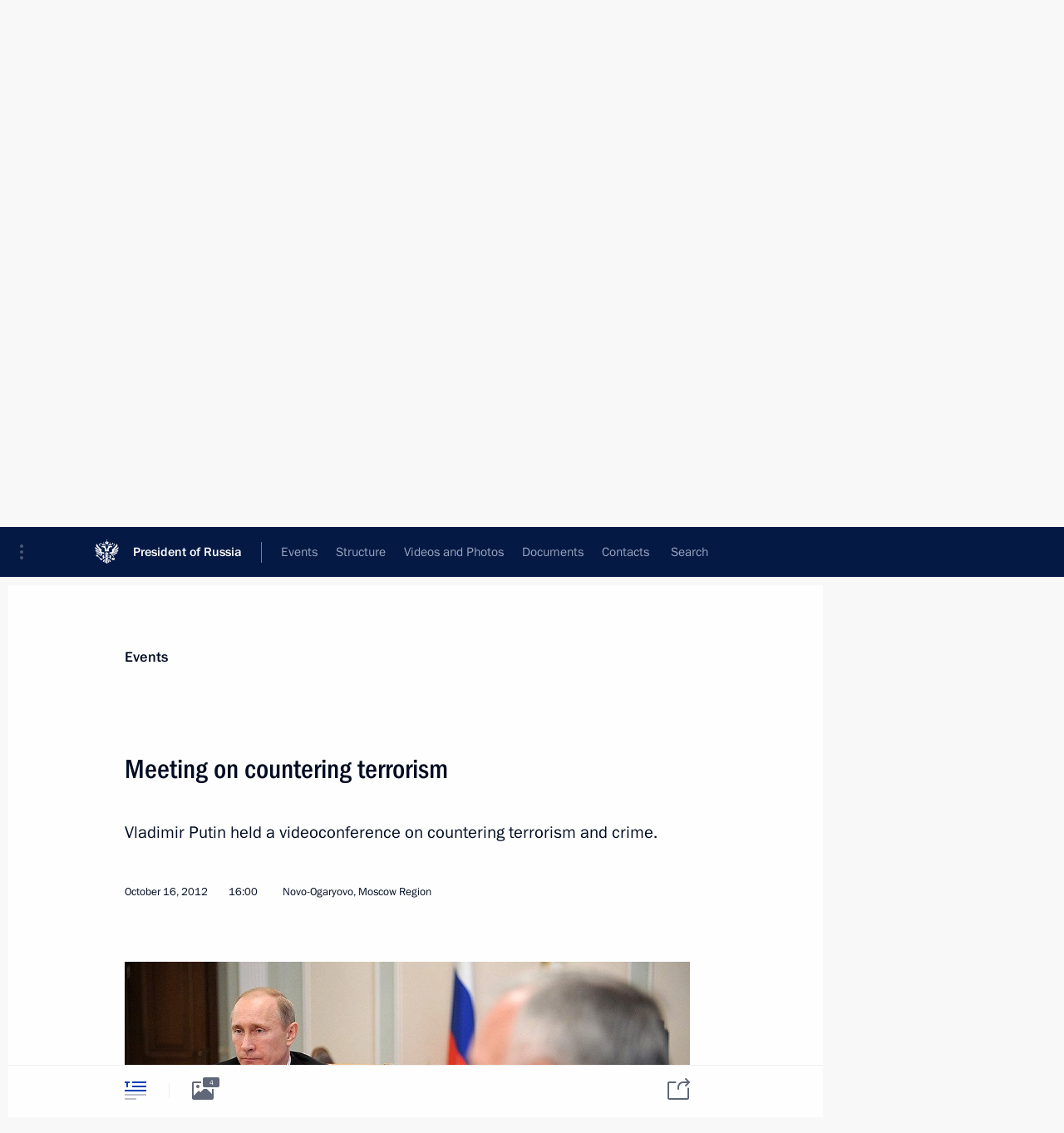

--- FILE ---
content_type: text/html; charset=UTF-8
request_url: http://www.en.kremlin.ru/catalog/persons/83/events/16658
body_size: 11173
content:
<!doctype html> <!--[if lt IE 7 ]> <html class="ie6" lang="en"> <![endif]--> <!--[if IE 7 ]> <html class="ie7" lang="en"> <![endif]--> <!--[if IE 8 ]> <html class="ie8" lang="en"> <![endif]--> <!--[if IE 9 ]> <html class="ie9" lang="en"> <![endif]--> <!--[if gt IE 8]><!--> <html lang="en" class="no-js" itemscope="itemscope" xmlns="http://www.w3.org/1999/xhtml" itemtype="http://schema.org/ItemPage" prefix="og: http://ogp.me/ns# video: http://ogp.me/ns/video# ya: http://webmaster.yandex.ru/vocabularies/"> <!--<![endif]--> <head> <meta charset="utf-8"/> <title itemprop="name">Meeting on countering terrorism • President of Russia</title> <meta name="description" content="Vladimir Putin held a videoconference on countering terrorism and crime."/> <meta name="keywords" content="News ,Transcripts ,President"/> <meta itemprop="inLanguage" content="en"/> <meta name="msapplication-TileColor" content="#091a42"> <meta name="theme-color" content="#ffffff"> <meta name="theme-color" content="#091A42" />  <meta name="viewport" content="width=device-width,initial-scale=1,minimum-scale=0.7,ya-title=#061a44"/>  <meta name="apple-mobile-web-app-capable" content="yes"/> <meta name="apple-mobile-web-app-title" content="President of Russia"/> <meta name="format-detection" content="telephone=yes"/> <meta name="apple-mobile-web-app-status-bar-style" content="default"/>  <meta name="msapplication-TileColor" content="#061a44"/> <meta name="msapplication-TileImage" content="/static/mstile-144x144.png"/> <meta name="msapplication-allowDomainApiCalls" content="true"/> <meta name="msapplication-starturl" content="/"/> <meta name="theme-color" content="#061a44"/> <meta name="application-name" content="President of Russia"/>   <meta property="og:site_name" content="President of Russia"/>  <meta name="twitter:site" content="@KremlinRussia_E"/>   <meta property="og:type" content="article"/>  <meta property="og:title" content="Meeting on countering terrorism"/> <meta property="og:description" content="Vladimir Putin held a videoconference on countering terrorism and crime."/> <meta property="og:url" content="http://en.kremlin.ru/events/president/news/16658"/> <meta property="og:image" content="http://static.kremlin.ru/media/events/photos/medium/0c7nPYqPckNIJiHwKO7rjEkAhCyebGCp.jpeg"/>    <meta property="ya:ovs:adult" content="false"/>  <meta property="ya:ovs:upload_date" content="2012-10-16"/>      <meta name="twitter:card" content="summary"/>   <meta name="twitter:description" content="Vladimir Putin held a videoconference on countering terrorism and crime."/> <meta name="twitter:title" content="Meeting on countering terrorism"/>    <meta name="twitter:image:src" content="http://static.kremlin.ru/media/events/photos/medium/0c7nPYqPckNIJiHwKO7rjEkAhCyebGCp.jpeg"/> <meta name="twitter:image:width" content="680"/> <meta name="twitter:image:height" content="420"/>           <link rel="icon" type="image/png" href="/static/favicon-32x32.png" sizes="32x32"/>   <link rel="icon" type="image/png" href="/static/favicon-96x96.png" sizes="96x96"/>   <link rel="icon" type="image/png" href="/static/favicon-16x16.png" sizes="16x16"/>    <link rel="icon" type="image/png" href="/static/android-chrome-192x192.png" sizes="192x192"/> <link rel="manifest" href="/static/en/manifest.json"/>         <link rel="apple-touch-icon" href="/static/apple-touch-icon-57x57.png" sizes="57x57"/>   <link rel="apple-touch-icon" href="/static/apple-touch-icon-60x60.png" sizes="60x60"/>   <link rel="apple-touch-icon" href="/static/apple-touch-icon-72x72.png" sizes="72x72"/>   <link rel="apple-touch-icon" href="/static/apple-touch-icon-76x76.png" sizes="76x76"/>   <link rel="apple-touch-icon" href="/static/apple-touch-icon-114x114.png" sizes="114x114"/>   <link rel="apple-touch-icon" href="/static/apple-touch-icon-120x120.png" sizes="120x120"/>   <link rel="apple-touch-icon" href="/static/apple-touch-icon-144x144.png" sizes="144x144"/>   <link rel="apple-touch-icon" href="/static/apple-touch-icon-152x152.png" sizes="152x152"/>   <link rel="apple-touch-icon" href="/static/apple-touch-icon-180x180.png" sizes="180x180"/>               <link rel="stylesheet" type="text/css" media="all" href="/static/css/screen.css?ba15e963ac"/> <link rel="stylesheet" href="/static/css/print.css" media="print"/>  <!--[if lt IE 9]> <link rel="stylesheet" href="/static/css/ie8.css"/> <script type="text/javascript" src="/static/js/vendor/html5shiv.js"></script> <script type="text/javascript" src="/static/js/vendor/respond.src.js"></script> <script type="text/javascript" src="/static/js/vendor/Konsole.js"></script> <![endif]--> <!--[if lte IE 9]> <link rel="stylesheet" href="/static/css/ie9.css"/> <script type="text/javascript" src="/static/js/vendor/ierange-m2.js"></script> <![endif]--> <!--[if lte IE 6]> <link rel="stylesheet" href="/static/css/ie6.css"/> <![endif]--> <link rel="alternate" type="text/html" hreflang="ru" href="http://kremlin.ru/catalog/persons/83/events/16658"/>   <link rel="author" href="/about"/> <link rel="home" href="/"/> <link rel="search" href="/opensearch.xml" title="President of Russia" type="application/opensearchdescription+xml"/> <link rel="image_src" href="http://static.kremlin.ru/media/events/photos/medium/0c7nPYqPckNIJiHwKO7rjEkAhCyebGCp.jpeg" /><link rel="canonical" href="http://en.kremlin.ru/events/president/news/16658" /> <script type="text/javascript">
window.config = {staticUrl: '/static/',mediaUrl: 'http://static.kremlin.ru/media/',internalDomains: 'kremlin.ru|uznai-prezidenta.ru|openkremlin.ru|президент.рф|xn--d1abbgf6aiiy.xn--p1ai'};
</script></head> <body class=" is-reading"> <div class="header" itemscope="itemscope" itemtype="http://schema.org/WPHeader" role="banner"> <div class="topline topline__menu"> <a class="topline__toggleaside" accesskey="=" aria-label="Portal Menu" role="button" href="#sidebar" title="Portal Menu"><i></i></a> <div class="topline__in"> <a href="/" class="topline__head" rel="home" accesskey="1" data-title="President of Russia"> <i class="topline__logo"></i>President of Russia</a> <div class="topline__togglemore" data-url="/mobile-menu"> <i class="topline__togglemore_button"></i> </div> <div class="topline__more"> <nav aria-label="Main menu"> <ul class="nav"><li class="nav__item" itemscope="itemscope" itemtype="http://schema.org/SiteNavigationElement"> <a href="/events/president/news" class="nav__link is-active" accesskey="2" itemprop="url"><span itemprop="name">Events</span></a> </li><li class="nav__item" itemscope="itemscope" itemtype="http://schema.org/SiteNavigationElement"> <a href="/structure/president" class="nav__link" accesskey="3" itemprop="url"><span itemprop="name">Structure</span></a> </li><li class="nav__item" itemscope="itemscope" itemtype="http://schema.org/SiteNavigationElement"> <a href="/multimedia/video" class="nav__link" accesskey="4" itemprop="url"><span itemprop="name">Videos and Photos</span></a> </li><li class="nav__item" itemscope="itemscope" itemtype="http://schema.org/SiteNavigationElement"> <a href="/acts/news" class="nav__link" accesskey="5" itemprop="url"><span itemprop="name">Documents</span></a> </li><li class="nav__item" itemscope="itemscope" itemtype="http://schema.org/SiteNavigationElement"> <a href="/contacts" class="nav__link" accesskey="6" itemprop="url"><span itemprop="name">Contacts</span></a> </li> <li class="nav__item last" itemscope="itemscope" itemtype="http://schema.org/SiteNavigationElement"> <a class="nav__link nav__link_search" href="/search" accesskey="7" itemprop="url" title="Global website search"> <span itemprop="name">Search</span> </a> </li>  </ul> </nav> </div> </div> </div>  <div class="search"> <ul class="search__filter"> <li class="search__filter__item is-active"> <a class="search_without_filter">Search this website</a> </li>   </ul> <div class="search__in">   <form name="search" class="form search__form simple_search form_special" method="get" action="/search" tabindex="-1" role="search" > <fieldset>  <input type="hidden" name="section" class="search__section_value"/> <input type="hidden" name="since" class="search__since_value"/> <input type="hidden" name="till" class="search__till_value"/> <span class="form__field input_wrapper"> <input type="text" name="query" class="search__form__input" id="search__form__input" lang="en" accesskey="-"  required="required" size="74" title="Enter search" autocomplete="off" data-autocomplete-words-url="/_autocomplete/words" data-autocomplete-url="/_autocomplete"/> <i class="search_icon"></i> <span class="text_overflow__limiter"></span> </span> <span class="form__field button__wrapper">  <button id="search-simple-search-button" class="submit search__form__button">Search</button> </span> </fieldset> </form>   </div> </div>  <div class="topline_nav_mobile"></div>  </div> <div class="main-wrapper"> <div class="subnav-view" role="complementary" aria-label="Additional menu"></div> <div class="wrapsite"> <div class="content-view" role="main"></div><div class="footer" id="footer" itemscope="itemscope" itemtype="http://schema.org/WPFooter"> <div class="footer__in"> <div role="complementary" aria-label="Portal Menu"> <div class="footer__mobile"> <a href="/"> <i class="footer__logo_mob"></i> <div class="mobile_title">President of Russia</div> <div class="mobile_caption">Mobile version</div> </a> </div> <div class="footer__col col_mob"> <h2 class="footer_title">President's<br/>website<br/>sections</h2> <ul class="footer_list nav_mob"><li class="footer_list_item" itemscope="itemscope" itemtype="http://schema.org/SiteNavigationElement"> <a href="/events/president/news"  class="is-active" itemprop="url"> <span itemprop="name">Events</span> </a> </li> <li class="footer_list_item" itemscope="itemscope" itemtype="http://schema.org/SiteNavigationElement"> <a href="/structure/president"  itemprop="url"> <span itemprop="name">Structure</span> </a> </li> <li class="footer_list_item" itemscope="itemscope" itemtype="http://schema.org/SiteNavigationElement"> <a href="/multimedia/video"  itemprop="url"> <span itemprop="name">Videos and Photos</span> </a> </li> <li class="footer_list_item" itemscope="itemscope" itemtype="http://schema.org/SiteNavigationElement"> <a href="/acts/news"  itemprop="url"> <span itemprop="name">Documents</span> </a> </li> <li class="footer_list_item" itemscope="itemscope" itemtype="http://schema.org/SiteNavigationElement"> <a href="/contacts"  itemprop="url"> <span itemprop="name">Contacts</span> </a> </li>  <li class="footer__search footer_list_item footer__search_open" itemscope="itemscope" itemtype="http://schema.org/SiteNavigationElement"> <a href="/search" itemprop="url"> <i></i> <span itemprop="name">Search</span> </a> </li> <li class="footer__search footer_list_item footer__search_hidden" itemscope="itemscope" itemtype="http://schema.org/SiteNavigationElement"> <a href="/search" itemprop="url"> <i></i> <span itemprop="name">Search</span> </a> </li> <li class="footer__smi footer_list_item" itemscope="itemscope" itemtype="http://schema.org/SiteNavigationElement"> <a href="/press/announcements" itemprop="url" class="is-special"><i></i><span itemprop="name">For the Media</span></a> </li> <li class="footer_list_item" itemscope="itemscope" itemtype="http://schema.org/SiteNavigationElement"> <a href="/subscribe" itemprop="url"><i></i><span itemprop="name">Subscribe</span></a> </li> <li class="footer_list_item hidden_mob" itemscope="itemscope" itemtype="http://schema.org/SiteNavigationElement"> <a href="/catalog/glossary" itemprop="url" rel="glossary"><span itemprop="name">Directory</span></a> </li> </ul> <ul class="footer_list"> <li class="footer__special" itemscope="itemscope" itemtype="http://schema.org/SiteNavigationElement"> <a href="http://en.special.kremlin.ru/events/president/news" itemprop="url" class="is-special no-warning"><i></i><span itemprop="name">Version for People with Disabilities</span></a> </li> </ul> <ul class="footer_list nav_mob"> <li itemscope="itemscope" itemtype="http://schema.org/SiteNavigationElement" class="language footer_list_item">   <a href="http://kremlin.ru/catalog/persons/83/events/16658" rel="alternate" hreflang="ru" itemprop="url" class=" no-warning"> <span itemprop="name"> Русский </span> </a> <meta itemprop="inLanguage" content="ru"/>   </li> </ul> </div> <div class="footer__col"> <h2 class="footer_title">President's<br/>website<br/>resources</h2> <ul class="footer_list"> <li class="footer__currentsite footer_list_item" itemscope="itemscope" itemtype="http://schema.org/SiteNavigationElement"> <a href="/" itemprop="url">President of Russia<span itemprop="name">Current resource</span> </a> </li> <li class="footer_list_item"> <a href="http://kremlin.ru/acts/constitution" class="no-warning">The Constitution of Russia</a> </li> <li class="footer_list_item"> <a href="http://en.flag.kremlin.ru/" class="no-warning" rel="external">State Insignia</a> </li> <li class="footer_list_item"> <a href="https://en.letters.kremlin.ru/" class="no-warning" rel="external">Address an appeal to the President</a> </li>  <li class="footer_list_item"> <a href="http://en.putin.kremlin.ru/" class="no-warning" rel="external">Vladimir Putin’s Personal Website</a> </li>  </ul> </div> <div class="footer__col"> <h2 class="footer_title">Official Internet Resources<br/>of the President of Russia</h2> <ul class="footer_list"> <li class="footer_list_item"> <a href="https://t.me/news_kremlin_eng" rel="me" target="_blank">Telegram Channel</a> </li>  <li class="footer_list_item"> <a href="https://rutube.ru/u/kremlin/" rel="me" target="_blank">Rutube Channel</a> </li> <li class="footer_list_item"> <a href="http://www.youtube.ru/user/kremlin" rel="me" target="_blank">YouTube Channel</a> </li> </ul> </div>  <div class="footer__col footer__col_last"> <h2 class="footer_title">Legal<br/>and technical<br/>information</h2> <ul class="footer_list technical_info"> <li class="footer_list_item" itemscope="itemscope" itemtype="http://schema.org/SiteNavigationElement"> <a href="/about" itemprop="url"> <span itemprop="name">About website</span> </a> </li> <li class="footer_list_item" itemscope="itemscope" itemtype="http://schema.org/SiteNavigationElement"> <a href="/about/copyrights" itemprop="url"><span itemprop="name">Using website content</span></a> </li> <li class="footer_list_item" itemscope="itemscope" itemtype="http://schema.org/SiteNavigationElement"> <a href="/about/privacy" itemprop="url"><span itemprop="name">Personal data of website users</span></a> </li> <li class="footer_list_item" itemscope="itemscope" itemtype="http://schema.org/SiteNavigationElement"> <a href="/contacts#mailto" itemprop="url"><span itemprop="name">Contact website team</span></a> </li> </ul> </div> </div> <div role="contentinfo"> <div class="footer__license"> <p>All content on this site is licensed under</p> <p><a href="http://creativecommons.org/licenses/by/4.0/deed.en" hreflang="en" class="underline" rel="license" target="_blank">Creative Commons Attribution 4.0 International</a></p> </div> <div class="footer__copy"><span class="flag_white">Presidential </span><span class="flag_blue">Executive Office</span><span class="flag_red">2026</span> </div> </div> <div class="footer__logo"></div> </div> </div> </div> </div> <div class="gallery__wrap"> <div class="gallery__overlay"></div> <div class="gallery" role="complementary" aria-label="Fullscreen gallery"></div> </div> <div class="read" role="complementary" aria-label="Material for reading" data-href="http://www.en.kremlin.ru/catalog/persons/83/events/16658" data-stream-url="/catalog/persons/83/events/by-date/16.10.2012"> <div class="read__close_wrapper"> <a href="/catalog/persons/83/events/by-date/16.10.2012" class="read__close" title="Press Esc to close"><i></i></a> </div> <div class="read__scroll" role="tabpanel"> <article class="read__in hentry h-entry" itemscope="itemscope" itemtype="http://schema.org/NewsArticle" id="event-16658" role="document" aria-describedby="read-lead"> <div class="read__content"> <div class="read__top">  <div class="width_limiter"> <a href="/events/president/news" class="read__categ" rel="category" data-info="Open">Events</a> <h1 class="entry-title p-name" itemprop="name">Meeting on countering terrorism</h1> <div class="read__lead entry-summary p-summary" itemprop="description" role="heading" id="read-lead">  <div><p>Vladimir Putin held a videoconference on countering terrorism and crime.</p></div>   </div> <div class="read__meta"><time class="read__published" datetime="2012-10-16" itemprop="datePublished">October 16, 2012</time>  <div class="read__time">16:00</div>  <div class="read__place p-location"><i></i>Novo-Ogaryovo, Moscow Region</div> <meta itemprop="inLanguage" content="en"/> </div> </div> </div> <div class="entry-content e-content read__internal_content" itemprop="articleBody">       <div class="slider masha-ignore" id="slider-2430" role="listbox"><div class="slider__slides"  data-cycle-caption-template="{{slideNum}} of {{slideCount}}" data-cycle-starting-slide="1">    <div class="slide" data-cycle-desc="Meeting on countering terrorism."> <div class="slider__block" data-text="Meeting on countering terrorism."> <img    src="http://static.kremlin.ru/media/events/photos/big/BzVE5J9oBuIAVqHj7EjBg5CCxswA3xaG.jpeg" srcset="http://static.kremlin.ru/media/events/photos/big2x/ipG4ZqWoLLjbFxUYErKdBeXzMOLxVhm2.jpeg 2x" style="background:rgb(157, 159, 149);background:linear-gradient(180deg, #9d9f95 0%, rgba(157,159,149,0) 100%),linear-gradient(0deg, #c3bcb0 0%, rgba(195,188,176,0) 100%),linear-gradient(90deg, #8d7052 0%, rgba(141,112,82,0) 100%),linear-gradient(270deg, #f8f5ec 0%, rgba(248,245,236,0) 100%);"    width="940" height="580"  data-text="Meeting on countering terrorism." alt="Meeting on countering terrorism." class="" id="photo-13540" itemprop="contentUrl" data-cycle-desc="Meeting on countering terrorism."/> <meta itemprop="thumbnailUrl" content="http://static.kremlin.ru/media/events/photos/small/rWk7N2AryIgodnHJH2jeijDzy6kjWiYi.jpeg"/> <meta itemprop="datePublished" content="2012-10-16"/> </div> </div>   <div class="slide starting-slide" data-cycle-desc="At the meeting on countering terrorism."> <div class="slider__block" data-text="At the meeting on countering terrorism."> <img    src="http://static.kremlin.ru/media/events/photos/big/nokdJ9H8YNtLLTyvfOjVQ5TT51O0r7L2.jpeg" srcset="http://static.kremlin.ru/media/events/photos/big2x/5AoKYWkqFoBlxV6s8bDXZfXvY7L2ZuFU.jpeg 2x" style="background:rgb(215, 199, 184);background:linear-gradient(270deg, #d7c7b8 0%, rgba(215,199,184,0) 100%),linear-gradient(0deg, #341c0e 0%, rgba(52,28,14,0) 100%),linear-gradient(180deg, #77706c 0%, rgba(119,112,108,0) 100%),linear-gradient(90deg, #e93a28 0%, rgba(233,58,40,0) 100%);"    width="940" height="580"  data-text="At the meeting on countering terrorism." alt="At the meeting on countering terrorism." class="" id="photo-13543" itemprop="contentUrl" data-cycle-desc="At the meeting on countering terrorism."/> <meta itemprop="thumbnailUrl" content="http://static.kremlin.ru/media/events/photos/small/q8teUNAiKpr19BY8QAIAgfyTFJtzt6GI.jpeg"/> <meta itemprop="datePublished" content="2012-10-16"/> </div> </div>   <div class="slide" data-cycle-desc="Meeting on countering terrorism."> <div class="slider__block" data-text="Meeting on countering terrorism."> <img    src="http://static.kremlin.ru/media/events/photos/big/d98rsiNUB24E6ARl9MeQ7Ai00gxsJ2To.jpeg" srcset="http://static.kremlin.ru/media/events/photos/big2x/c8Nx1OPbkwnA3D7Wpdbk4Uw3kTIR7jHd.jpeg 2x" style="background:rgb(66, 53, 42);background:linear-gradient(90deg, #42352a 0%, rgba(66,53,42,0) 100%),linear-gradient(0deg, #655a54 0%, rgba(101,90,84,0) 100%),linear-gradient(180deg, #c28232 0%, rgba(194,130,50,0) 100%),linear-gradient(270deg, #8b8680 0%, rgba(139,134,128,0) 100%);"    width="940" height="580"  data-text="Meeting on countering terrorism." alt="Meeting on countering terrorism." class="" id="photo-13541" itemprop="contentUrl" data-cycle-desc="Meeting on countering terrorism."/> <meta itemprop="thumbnailUrl" content="http://static.kremlin.ru/media/events/photos/small/rTB489zp6q2AcJBXXApxmGFwWjLT3bbL.jpeg"/> <meta itemprop="datePublished" content="2012-10-16"/> </div> </div>   <div class="slide" data-cycle-desc="At the meeting on countering terrorism."> <div class="slider__block" data-text="At the meeting on countering terrorism."> <img    src="http://static.kremlin.ru/media/events/photos/big/ibA3htugAJAAIfUMqPNWVpz9oDqcc03V.jpeg" srcset="http://static.kremlin.ru/media/events/photos/big2x/kyhy4YfDaxGcT50cHO5lmMU5Tw1EJLEN.jpeg 2x" style="background:rgb(243, 227, 211);background:linear-gradient(270deg, #f3e3d3 0%, rgba(243,227,211,0) 100%),linear-gradient(0deg, #b0a796 0%, rgba(176,167,150,0) 100%),linear-gradient(180deg, #d1c5b6 0%, rgba(209,197,182,0) 100%),linear-gradient(90deg, #635145 0%, rgba(99,81,69,0) 100%);"    width="940" height="580"  data-text="At the meeting on countering terrorism." alt="At the meeting on countering terrorism." class="" id="photo-13542" itemprop="contentUrl" data-cycle-desc="At the meeting on countering terrorism."/> <meta itemprop="thumbnailUrl" content="http://static.kremlin.ru/media/events/photos/small/aLGs9Ezi52yiKGk058shckJ4SjBui26e.jpeg"/> <meta itemprop="datePublished" content="2012-10-16"/> </div> </div>  <div class="slider__next" role="button"><i></i></div> <div class="slider__prev" role="button"><i></i></div> </div> <div class="slider__description"> <div class="slider_caption"></div> <div class="slider_overlay"></div> </div> </div>      <p>Taking part in the meeting were Interior Minister <a href="/catalog/persons/310/events" class="person_tag read__tag">Vladimir Kolokoltsev<span class="read__tooltip tooltip_person hidden masha-ignore"> <span class="tooltip__close"><i></i></span> <span class="tooltip__image">  <img src="http://static.kremlin.ru/media/events/persons/small/9QjPkiV45ybMJFsnZ6eHc8Dq5UBnHDMq.jpg" srcset="http://static.kremlin.ru/media/events/persons/small2x/rqdS5gPyWhhqKSJCXxz6BaM0OoZMQg6W.jpg 2x" style="background:rgb(160, 141, 135);background:linear-gradient(270deg, #a08d87 0%, rgba(160,141,135,0) 100%),linear-gradient(0deg, #73625b 0%, rgba(115,98,91,0) 100%),linear-gradient(180deg, #5a3526 0%, rgba(90,53,38,0) 100%),linear-gradient(90deg, #29506f 0%, rgba(41,80,111,0) 100%);" width="140" height="140" alt="Kolokoltsev Vladimir"></span> <span class="tooltip__text"> <span class="tooltip_title tooltip_link" data-href="/catalog/persons/310/events">Kolokoltsev Vladimir</span><span class="tooltip_description_dark">Interior Minister of the Russian Federation</span></span> </span></a>, Defence Minister <a href="/catalog/persons/83/events" class="person_tag read__tag">Anatoly Serdyukov<span class="read__tooltip tooltip_person hidden masha-ignore"> <span class="tooltip__close"><i></i></span> <span class="tooltip__image">  <img src="http://static.kremlin.ru/media/events/persons/small/oKqlQodlsZs.jpeg" srcset="http://static.kremlin.ru/media/events/persons/small2x/xX3IwvbCiVw.jpeg 2x" style="background:rgb(199, 185, 148);background:linear-gradient(270deg, #c7b994 0%, rgba(199,185,148,0) 100%),linear-gradient(90deg, #232946 0%, rgba(35,41,70,0) 100%),linear-gradient(180deg, #8f4f26 0%, rgba(143,79,38,0) 100%),linear-gradient(0deg, #a86b61 0%, rgba(168,107,97,0) 100%);" width="140" height="140" alt="Serdyukov Anatoly"></span> <span class="tooltip__text"> <span class="tooltip_title tooltip_link" data-href="/catalog/persons/83/events">Serdyukov Anatoly</span></span> </span></a>, Director of the Federal Security Service <a href="/catalog/persons/100/events" class="person_tag read__tag">Alexander Bortnikov<span class="read__tooltip tooltip_person hidden masha-ignore"> <span class="tooltip__close"><i></i></span> <span class="tooltip__image">  <img src="http://static.kremlin.ru/media/events/persons/small/yoAEBjqiIV0.jpeg" srcset="http://static.kremlin.ru/media/events/persons/small2x/3dcARltKVf4.jpeg 2x" style="background:rgb(232, 242, 241);background:linear-gradient(180deg, #e8f2f1 0%, rgba(232,242,241,0) 100%),linear-gradient(90deg, #a4b8eb 0%, rgba(164,184,235,0) 100%),linear-gradient(270deg, #d9d0af 0%, rgba(217,208,175,0) 100%),linear-gradient(0deg, #ab8772 0%, rgba(171,135,114,0) 100%);" width="140" height="140" alt="Bortnikov Alexander"></span> <span class="tooltip__text"> <span class="tooltip_title tooltip_link" data-href="/catalog/persons/100/events">Bortnikov Alexander</span><span class="tooltip_description_dark">Director of the Federal Security Service</span></span> </span></a>, Chief of the General Staff of the Russian Armed Forces Nikolai Makarov, Deputy Interior Minister and Interior Troops Commander Nikolai Rogozhkin, and heads of counter-terrorist units of the North Caucasus Federal District.</p> <p><b>* * *</b></p> <p><b>President of Russia Vladimir Putin:</b> Good afternoon, colleagues. Let’s get to work.</p> <p>I want to welcome everyone who has gathered here in Moscow and our colleagues in Grozny, in the North Caucasus.</p> <p>Today we will discuss the performance of our key agencies responsible for countering organised crime and terrorism. We will talk about coordinating the efforts of different agencies working in this sphere and neutralising one of the most serious and dangerous threats to our nation and its citizens: the terrorist threat.</p> <p>The first thing I would like to note is that we should continue to act with utmost decisiveness. A great deal has changed in recent years: new highly effective methods for combatting organised crime and terrorism have appeared. As a result, our agencies have become much more efficient. At the same time, we pay a high price for every mistake, therefore we must act relentlessly, decisively and, when necessary, aggressively, and always stay one step ahead. But this aggression must be directed at militants, terrorists and criminals, and great care must be taken to protect law-abiding citizens, ordinary people in the course of any counter-terrorist operations.</p> <blockquote> <p>”In the past several months, 479 militants have been detained and 313 terrorists have been killed during clashes, those who refused to surrender, including 43 ringleaders.“</p> </blockquote> <p>Our armed forces, security and law enforcement agencies have recently made a number of important strides forward in this area. In the past several months, 479 militants have been detained and 313 terrorists have been killed during clashes, those who refused to surrender, including 43 ringleaders.</p> <p>We must continue to act in coordination. The efficiency of our efforts to a large extent depends on our teamwork. The terrorist infrastructure must be destroyed. Our law enforcement agencies have learned to do it, but let me reiterate: we must work unremittingly, striving for maximum coordination.</p> <p>Recent exercises in the North Caucasus demonstrated, among other things, that now that the period of intense fighting with the deployment of the Armed Forces ended several years ago, the coordination of actions has taken on special importance in the current conditions. The events that were held and which are now being completed are necessary in order to ensure that the officers and military personnel from various departments of different ministries feel that they are part of a single team and understand each other without a word. This is very important.</p> <p>Second, I would like to note that in the next several years Russia will host a number of high-profile events, both in politics and sports. It is a matter of honour for law enforcement agencies and special services to do everything in their power to ensure that these events take place in a positive working or festive atmosphere, and are not marred by anything. This is a major challenge for the entire global community and for Russia because we can see what is happening in many countries. We have some tensions and hot spots in this country, but we also have great strength, skills and means to promptly remove any possible threats. I want to draw your attention to this and call upon you to ensure that you begin to tackle these challenges in good time.</p> <p>It is essential to continue coordinated targeted military operations in order to stop terrorist activities of those who do not wish to lay down arms. Unfortunately, they still remain. It is important that these efforts give the most effective results possible in the future, so that all counter-terrorism operations are worked out in detail, and the actions and resources of the various ministries and agencies are coordinated, as I said.</p> <p>Next. The information campaign, the work with the public must reach a qualitatively new level, especially in the regions where these special events are held or where the terrorist threat is still making itself felt.</p> <p>In conclusion, I want to thank all those involved in counter-terrorism operations, who risk their lives for our citizens to live in safety and to feel safe. This is an enormous, crucial and highly difficult, but very necessary work for our country.</p> <p>Let's begin our meeting.</p> <p>&lt;…&gt;</p> <div class="read__bottommeta hidden-copy"> <div class="width_limiter">   <div class="read__tags masha-ignore">   <div class="read__tagscol"> <h3>Topics</h3> <ul class="read__taglist"><li class="p-category"> <a href="/catalog/keywords/7/events" rel="tag"><i></i>Fight against terrorism </a> </li> <li class="p-category"> <a href="/catalog/keywords/78/events" rel="tag"><i></i>National security </a> </li>  </ul> </div>   <div class="read__tagscol"> <h3>Persons</h3> <ul class="read__taglist">  <li> <a href="/catalog/persons/100/events" rel="tag"><i></i>Bortnikov Alexander</a> </li>  <li> <a href="/catalog/persons/310/events" rel="tag"><i></i>Kolokoltsev Vladimir</a> </li>  <li> <a href="/catalog/persons/83/events" rel="tag"><i></i>Serdyukov Anatoly</a> </li>  </ul> </div>  </div>                <div class="read__status masha-ignore"> <div class="width_limiter"> <h3>Publication status</h3> <p>Published in sections: <a href="/events/president/news">News</a>, <a href="/events/president/transcripts">Transcripts</a><br/> </p><p> Publication date:    <time datetime="2012-10-16">October 16, 2012, 16:00</time> </p><p class="print_link_wrap"> Direct link: <a class="print_link" href="http://en.kremlin.ru/d/16658">en.kremlin.ru/d/16658</a> </p>  <p> <a class="text_version_link" href="/catalog/persons/83/events/copy/16658" rel="nofollow" target="_blank">Text version</a> </p>  </div> </div>  </div> </div> </div> </div> </article> </div>    <div class="read__tabs False" role="tablist"> <div class="gradient-shadow"></div> <div class="width_limiter">  <a href="/catalog/persons/83/events/16658" class="tabs_article is-active medium with_small_tooltip" title="Text" aria-label="Text" role="tab"><i aria-hidden="true"></i> <div class="small_tooltip" aria-hidden="true"><span class="small_tooltip_text">Text</span></div> </a>  <i class="read__sep"></i> <a href="/catalog/persons/83/events/16658/photos" class="tabs_photo with_small_tooltip" title="Photo" aria-label="Photo" role="tab"><i aria-hidden="true"><sup class="tabs__count">4</sup></i> <div class="small_tooltip" aria-hidden="true"><span class="small_tooltip_text">Photo</span></div> </a>       <div class="right_tabs">  <p class="over_tabs"></p> <div class="tabs_share read__share with_small_tooltip" title="Share" role="tab" tabindex="0" aria-expanded="false" onclick="" aria-label="Share"><i aria-hidden="true"></i> <div class="small_tooltip" aria-hidden="true"><span class="small_tooltip_text">Share</span></div> <div class="share_material">   <div class="width_limiter"> <div class="share_where" id="share-permalink">Direct link</div> <div class="share_link share_link_p" tabindex="0" role="textbox" aria-labelledby="share-permalink"> <span class="material_link" id="material_link">http://en.kremlin.ru/catalog/persons/83/events/16658</span> </div> <div class="share_where">Share</div> <div class="krln-share_list"> <ul class="share_sites">             <li> <a target="_blank" class="share_to_site no-warning" href="https://www.vk.com/share.php?url=http%3A//www.en.kremlin.ru/catalog/persons/83/events/16658&amp;title=Meeting%20on%C2%A0countering%20terrorism&amp;description=%3Cp%3EVladimir%20Putin%20held%20a%C2%A0videoconference%20on%C2%A0countering%20terrorism%20and%C2%A0crime.%3C/p%3E&amp;image=http%3A//static.kremlin.ru/media/events/photos/medium/0c7nPYqPckNIJiHwKO7rjEkAhCyebGCp.jpeg" data-service="vkontakte" rel="nofollow"> VK </a> </li> <li> <a target="_blank" class="share_to_site no-warning" href="https://t.me/share/url?url=http%3A//www.en.kremlin.ru/catalog/persons/83/events/16658&amp;text=Meeting%20on%C2%A0countering%20terrorism" data-service="vkontakte" rel="nofollow"> Telegram </a> </li> <li> <a target="_blank" class="share_to_site no-warning" href="https://connect.ok.ru/offer?url=http%3A//www.en.kremlin.ru/catalog/persons/83/events/16658&amp;title=Meeting%20on%C2%A0countering%20terrorism" data-service="vkontakte" rel="nofollow"> Ok </a> </li> <!-- <li><a target="_blank" class="share_to_site no-warning" href="https://www.twitter.com/share?url=http%3A//www.en.kremlin.ru/catalog/persons/83/events/16658&amp;counturl=http%3A//www.en.kremlin.ru/catalog/persons/83/events/16658&amp;text=Meeting%20on%C2%A0countering%20terrorism&amp;via=KremlinRussia_E&amp;lang=en" data-service="twitter" rel="nofollow">Twitter</a></li> --> </ul> <ul class="share_sites"> <li> <button  class="no-warning copy_url_button" data-url='http://www.en.kremlin.ru/catalog/persons/83/events/16658'> Copy link </button> </li> <li><a href="#share-mail" class="share_send_email">Send by email</a></li> </ul> <ul class="share_sites"> <li class="share_print"> <a href="/catalog/persons/83/events/16658/print" class="share_print_label share_print_link no-warning"> <i class="share_print_icon"></i>Print</a> </li> </ul> </div> </div>  <div class="share_mail" id="share-mail"> <div class="width_limiter"> <form method="POST" action="/catalog/persons/83/events/16658/email" class="emailform form"> <div class="share_where">Send by email</div> <label class="share_where_small">Message preview</label> <div class="share_message"> <p class="message_info">Official Website of the President of Russia:</p> <p class="message_info">Meeting on countering terrorism</p> <p class="message_link">http://en.kremlin.ru/catalog/persons/83/events/16658</p> </div> <div class="form__email"> <label for="email" class="share_where_small">Addressee email</label> <input type="email" name="mailto" required="required" id="email" autocomplete="on" title="Email address required"/> </div> <div class="emailform__act"> <button type="submit" class="submit">Send</button> </div> </form> </div> </div>  </div> </div> </div>  </div> </div>   <div class="read__updated">Last updated at <time datetime="2015-03-20">March 20, 2015, 18:01</time> </div> </div> <div class="wrapsite__outside hidden-print"><div class="wrapsite__overlay"></div></div><div class="sidebar" tabindex="-1" itemscope="itemscope" itemtype="http://schema.org/WPSideBar"> <div class="sidebar__content">    <div class="sidebar_lang">  <div class="sidebar_title_wrapper hidden"> <h2 class="sidebar_title">Официальные сетевые ресурсы</h2> <h3 class="sidebar_title sidebar_title_caption">Президента России</h3> </div> <div class="sidebar_title_wrapper is-visible"> <h2 class="sidebar_title">Official Internet Resources</h2> <h3 class="sidebar_title sidebar_title_caption">of the President of Russia</h3> </div> <span class="sidebar_lang_item sidebar_lang_first"> <a tabindex="0" href="http://kremlin.ru/catalog/persons/83/events/16658" rel="alternate" hreflang="ru" itemprop="url" class="is-active"> <span>Русский</span> </a> </span><span class="sidebar_lang_item"> <a tabindex="-1" rel="alternate" hreflang="en" itemprop="url" > <span>English</span> </a> </span> <meta itemprop="inLanguage" content="ru"/>   </div> <ul class="sidebar_list">  <li itemscope="itemscope" itemtype="http://schema.org/SiteNavigationElement"> <a href="/press/announcements" class="sidebar__special" itemprop="url" tabindex="0"><span itemprop="name">For the Media</span></a> </li> <li itemscope="itemscope" itemtype="http://schema.org/SiteNavigationElement"> <a href="http://en.special.kremlin.ru/events/president/news" class="sidebar__special no-warning" itemprop="url" tabindex="0"><span itemprop="name">Version for People with Disabilities</span></a> </li>  <li itemscope="itemscope" itemtype="http://schema.org/SiteNavigationElement"> <a href="https://t.me/news_kremlin_eng" class="sidebar__special" itemprop="url" tabindex="0" rel="me" target="_blank" ><span itemprop="name">Telegram Channel</span></a> </li>  <li itemscope="itemscope" itemtype="http://schema.org/SiteNavigationElement"> <a href="https://rutube.ru/u/kremlin/" class="sidebar__special" itemprop="url" tabindex="0" rel="me" target="_blank" ><span itemprop="name">Rutube Channel</span></a> </li> <li itemscope="itemscope" itemtype="http://schema.org/SiteNavigationElement"> <a href="http://www.youtube.ru/user/kremlin" class="sidebar__special" itemprop="url" tabindex="0" rel="me" target="_blank" ><span itemprop="name">YouTube Channel</span></a> </li> </ul> <ul class="sidebar_list sidebar_list_other"> <li itemscope="itemscope" itemtype="http://schema.org/SiteNavigationElement">  <a href="/" class="no-warning" itemprop="url" tabindex="0">  <span itemprop="name">Website of the President of Russia</span> </a> </li>  <li itemscope="itemscope" itemtype="http://schema.org/SiteNavigationElement">  <a href="http://en.flag.kremlin.ru/" class="no-warning" itemprop="url" tabindex="0" rel="external">  <span itemprop="name">State Insignia</span></a> </li> <li itemscope="itemscope" itemtype="http://schema.org/SiteNavigationElement"> <a href="https://en.letters.kremlin.ru/" class="no-warning" itemprop="url" tabindex="0" rel="external"><span itemprop="name">Address an appeal to the President</span></a> </li>  <li itemscope="itemscope" itemtype="http://schema.org/SiteNavigationElement">  <a href="http://en.putin.kremlin.ru/" class="no-warning" itemprop="url" tabindex="0" rel="external">  <span itemprop="name">Vladimir Putin’s Personal Website</span> </a> </li> <li itemscope="itemscope" itemtype="http://schema.org/SiteNavigationElement"> <a href="http://20.kremlin.ru/en/" class="no-warning" itemprop="url" tabindex="0" rel="external"><span itemprop="name">Putin. 20 years</span></a> </li>  </ul> </div> <p class="sidebar__signature">Presidential Executive Office<br/>2026</p> </div><script type="text/javascript" src="/static/js/app.js?39d4bd2fd8"></script></body> </html>